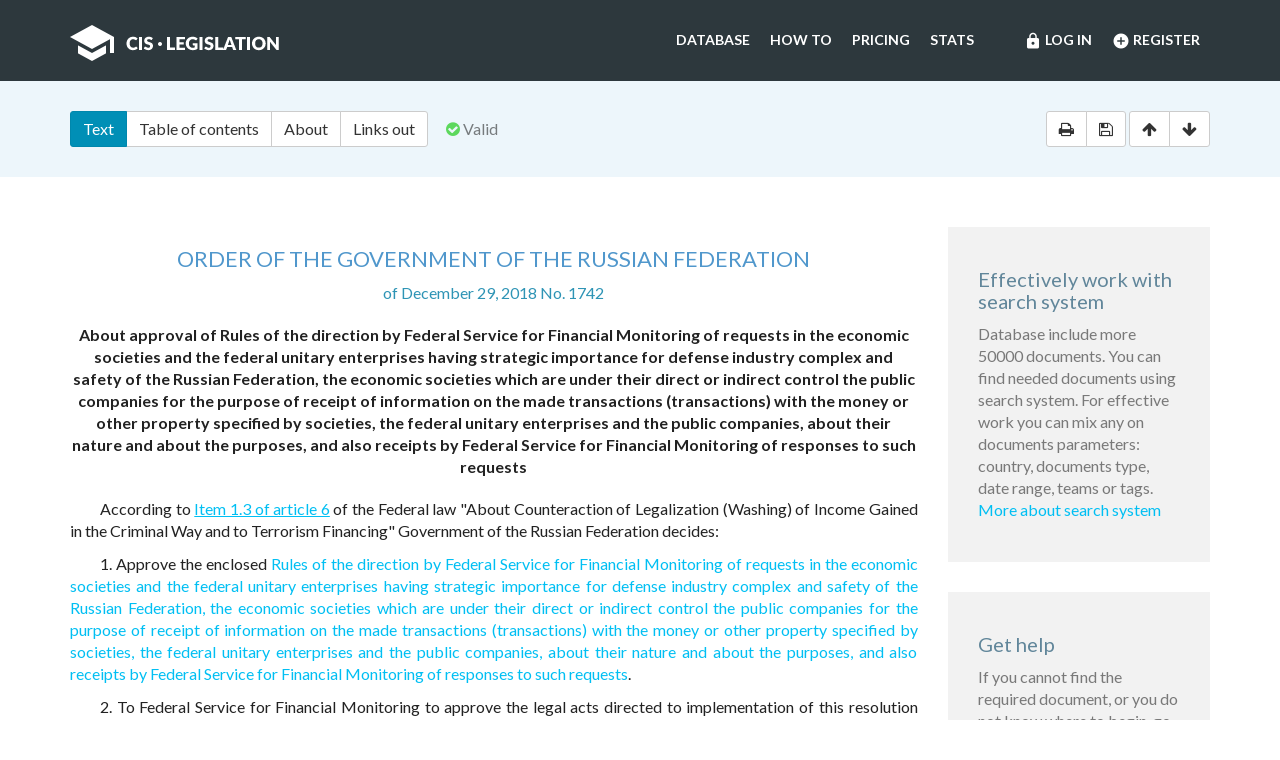

--- FILE ---
content_type: text/html; charset=utf-8
request_url: https://cis-legislation.com/document.fwx?rgn=113099
body_size: 6108
content:

<!DOCTYPE html>
<html lang="en">
  <head>
    <title>Order of the Government of the Russian Federation &quot;About Approval of Rules of the Direction by Federal Service for Financial Monitoring of Requests...&quot;</title>
    <meta name="description" content="Order of the Government of the Russian Federation of December 29, 2018 No. 1742 &quot;About approval of Rules of the direction by Federal Service for Financial Monitoring of requests in the economic societies and the federal unitary enterprises having strategic importance for defense industry complex and safety of the Russian Federation, the economic societies which are under their direct or indirect control the public companies for the purpose of receipt of information on the made transactions (transactions) with the money or other property specified by societies, the federal unitary enterprises and the public companies, about their nature and about the purposes, and also receipts by Federal Service for Financial Monitoring of responses to such requests&quot;">
    <meta name="keywords" content="law legislation database">
        <meta charset="utf-8">
    <meta http-equiv="X-UA-Compatible" content="IE=Edge">
    <meta name="viewport" content="width=device-width, initial-scale=1">
    <meta name="generator" content="SojuzPravoInform LLC">
    <meta name="robots" content="index">
    <meta name="robots" content="follow">
    <meta name="revisit-after" content="1 day">

    <!-- HTML5 shim and Respond.js IE8 support of HTML5 elements and media queries -->
    <!--[if lt IE 9]>
      <script src="./js/html5shiv.min.js"></script>
      <script src="./js/respond.min.js"></script>
    <![endif]-->

    <!-- Google tag (gtag.js) -->
    <script async src="https://www.googletagmanager.com/gtag/js?id=G-86QDFMF83E"></script>
    <script>
      window.dataLayer = window.dataLayer || [];
      function gtag(){dataLayer.push(arguments);}
      gtag('js', new Date());
      gtag('config', 'G-86QDFMF83E');
    </script>
    <!-- Yandex.Metrika counter -->
    <script type="text/javascript" >
       (function(m,e,t,r,i,k,a){m[i]=m[i]||function(){(m[i].a=m[i].a||[]).push(arguments)};
       m[i].l=1*new Date();
       for (var j = 0; j < document.scripts.length; j++) {if (document.scripts[j].src === r) { return; }}
       k=e.createElement(t),a=e.getElementsByTagName(t)[0],k.async=1,k.src=r,a.parentNode.insertBefore(k,a)})
       (window, document, "script", "https://mc.yandex.ru/metrika/tag.js", "ym");
    
       ym(95715632, "init", {
            clickmap:true,
            trackLinks:true,
            accurateTrackBounce:true
       });
    </script>
    <noscript><div><img src="https://mc.yandex.ru/watch/95715632" style="position:absolute; left:-9999px;" alt="" /></div></noscript>
    <!-- /Yandex.Metrika counter -->

    <link rel="shortcut icon" href="/img/ico/favicon.ico">
    <link rel="stylesheet" type="text/css" href="/css/base.css">

    <script>
      var docRgn = 113099;
    </script>
  </head>
  <body class="page page--doc">
      <nav class="navbar navbar-default">
    <div class="container">
      <div class="navbar-header">
        <button type="button" class="navbar-toggle collapsed" data-toggle="collapse" data-target="#navbar-collapse" aria-expanded="false">
          <span class="sr-only">Toggle navigation</span>
          <span class="icon-bar"></span>
          <span class="icon-bar"></span>
          <span class="icon-bar"></span>
        </button>
        <a class="navbar-brand" href="index.fwx"><img src="img/logo.png" alt="CIS Legislation"></a>
      </div>

      <div class="collapse navbar-collapse" id="navbar-collapse">
        <ul class="nav navbar-nav navbar-right"><li><a href="https://cis-legislation.com/login.fwx"><i class="material-icons">lock</i> Log in</a></li><li><a href="https://cis-legislation.com/register.fwx"><i class="material-icons">add_circle</i> Register</a></li></ul><ul class="nav navbar-nav navbar-right"><li><a href="https://cis-legislation.com/search.fwx">Database</a></li><li><a href="https://cis-legislation.com/help.fwx">How to</a></li><li><a href="https://cis-legislation.com/order.fwx">Pricing</a></li><li><a href="https://cis-legislation.com/stats.fwx">Stats</a></li></ul></div></div></nav>

    <header class="search">
      <button type="button" class="search__toggle">Document info</button>
      <div class="container search__container">
        <div class="row search__inputs-row">
          <div class="col-md-8">
            

            <div class="btn-group doc-switch-tab">
              <button type="button" data-id="1" data-switch="text" class="btn btn-default btn-primary active">Text</button>
              <button type="button" data-id="2" data-switch="toc" class="btn btn-default">Table of contents</button>
              <button type="button" data-id="5" data-switch="about" class="btn btn-default">About</button>
              
              <button type="button" data-id="4" data-switch="links-out" class="btn btn-default">Links out</button>
            </div>
            <span class="doc-status"><span class="fa fa-check-circle icon-color-green"></span>&nbsp;Valid</span>
            
          </div>
          <div class="col-md-4">
            <div class="doc-actions">
              <div class="btn-group">
                <a href="#" class="btn btn-default js-print" data-toggle="tooltip" title="Print document" onclick="window.print();"><span class="fa fa-print"></span></a>
                <a href="/doc_to_word.fwx?rgn=113099" class="btn btn-default js-save" data-toggle="tooltip" title="Save document as *.doc"><span class="fa fa-save"></span></a>
              </div>
              <div class="btn-group doc-scroll">
                <button type="button" data-toggle="tooltip" title="Go to document beginning" data-to="top" class="btn btn-default"><span class="fa fa-arrow-up"></span></button>
                <button type="button" data-toggle="tooltip" title="Go to document end" data-to="bottom" class="btn btn-default"><span class="fa fa-arrow-down"></span></button>
              </div>
            </div>
          </div>
        </div>
      </div>
    </header>

    <div class="sec sec--doc">
      <div class="container">
        <div class="row">
          <div class="col-md-9">
 	    <div class="hidden-copy">Document from CIS Legislation database &copy; 2003-2026 SojuzPravoInform LLC</div>  
            <div class="doc-pane">
              <div class="doc-pane__item active loaded" id="pane-text">
                <H2><A title="" class=anchor-ogl name=A5EI0HZE3V></A>ORDER OF THE GOVERNMENT OF THE RUSSIAN FEDERATION</H2>
<P class="doc-info">of December 29, 2018 No. 1742</P>
<P class=dname>About approval of Rules of the direction by Federal Service for Financial Monitoring of requests in the economic societies and the federal unitary enterprises having strategic importance for defense industry complex and safety of the Russian Federation, the economic societies which are under their direct or indirect control the public companies for the purpose of receipt of information on the made transactions (transactions) with the money or other property specified by societies, the federal unitary enterprises and the public companies, about their nature and about the purposes, and also receipts by Federal Service for Financial Monitoring of responses to such requests</P>
<P>According to <A title="" class="outer" href="document.fwx?rgn=1779#B4J90HYXZK">Item 1.3 of article 6</A> of the Federal law &quot;About Counteraction of Legalization (Washing) of Income Gained in the Criminal Way and to Terrorism Financing&quot; Government of the Russian Federation decides:</P>
<P>1. Approve the enclosed <A title="" href="document.fwx?rgn=113099#A5EI0I6QOK">Rules of the direction by Federal Service for Financial Monitoring of requests in the economic societies and the federal unitary enterprises having strategic importance for defense industry complex and safety of the Russian Federation, the economic societies which are under their direct or indirect control the public companies for the purpose of receipt of information on the made transactions (transactions) with the money or other property specified by societies, the federal unitary enterprises and the public companies, about their nature and about the purposes, and also receipts by Federal Service for Financial Monitoring of responses to such requests</A>.</P>
<P>2. To Federal Service for Financial Monitoring to approve the legal acts directed to implementation of this resolution within 180 days from the date of its entry into force.</P>
<P>3. Realization of the powers provided by this resolution is performed by Federal Service for Financial Monitoring within the established extreme number of her workers, and also budgetary appropriations provided to Service in the federal budget on management and management in the sphere of the established functions.</P>
<DIV class="block left">
<P>Russian Prime Minister</P>
<P>D. Medvedev</P></DIV>
<P class="doc-info">Approved by the Order of the Government of the Russian Federation of December 29, 2018 No. 1742</P>
<H2><A title="" class=anchor-ogl name=A5EI0I6QOK></A>Rules of the direction Federal Service for Financial Monitoring of requests in the economic societies and the federal unitary enterprises having strategic importance for defense industry complex and safety of the Russian Federation, the economic societies which are under their direct or indirect control the public companies for the purpose of receipt of information on the made transactions (transactions) with the money or other property specified by societies, the federal unitary enterprises and the public companies, about their nature and about the purposes, and also receipts by Federal Service for Financial Monitoring of responses to such requests</H2>
<P>1. These rules determine direction procedure Federal Service for Financial Monitoring of requests in the economic societies and the federal unitary enterprises having strategic importance for defense industry complex and safety of the Russian Federation, the economic societies which are under their direct or indirect control, the public companies (further - the organizations) for the purpose of receipt of information on the transactions (transactions) with money or other property made by the organizations, about their nature and about the purposes (further - request), and also receipts by Federal Service for Financial Monitoring of responses to such requests.</P>
<P>Action of these rules does not extend to the inquiries sent by the Federal Service of financial monitoring realization of provisions of the Federal <A title="" class="outer" href="document.fwx?rgn=56694">Law &quot;About the State Defensive Order&quot;</A>.</P>
<P>2. The Federal Service for Financial Monitoring sends inquiries for receipt of information on transactions (for transactions) with money or other property, for nature and the purposes of such transactions (transactions) made:</P>
<P>a) the economic societies having strategic importance for defense industry complex and safety of the Russian Federation, determined by those according to <A title="" class="outer" href="document.fwx?rgn=68815#B5620RO6GH">part 6 of article 1</A> of the Federal law &quot;About Opening of Bank Accounts and Letters of Credit, about the Conclusion of Bank Deposit Agreements, Contracts for Maintaining the Register of Owners of Securities by the Economic Societies Having Strategic Importance for Defense Industry Complex and Safety of the Russian Federation and Modification of Separate Legal Acts of the Russian Federation&quot;, and the societies which are under their direct or indirect control - in the case provided <A title="" class="outer" href="document.fwx?rgn=68815#B58G0GQWRZ">by part 7 of article 1</A> of the specified Federal Law;</P>
<P>b) the federal unitary enterprises having strategic importance for defense industry complex and safety of the Russian Federation, determined by those according to <A title="" class="outer" href="document.fwx?rgn=3575#B5620RP245">Item 5 of article 2</A> of the Federal law &quot;About State and Municipal Unitary Enterprises&quot;, economic societies which are under their direct or indirect control - in case, <A title="" class="outer" href="document.fwx?rgn=3575#B5620RPRNP">stipulated in Item the 12th article 24.1</A> of the specified Federal Law;</P>
<P>c) public companies.</P>
<P>3. Inquiries are sent electronically through the private office determined in <A title="" class="outer" href="document.fwx?rgn=1779#A000000004">article 3</A> of the Federal law &quot;About Counteraction of Legalization (Washing) of Income Gained in the Criminal Way and to Terrorism Financing&quot; (further - private office), or on paper.</P>
<P>4. Requests are electronically signed by the strengthened qualified digital signature of officials of Federal Service for Financial Monitoring whose list is established by the order of Federal Service for Financial Monitoring. Requests are on paper drawn up on the form of Federal Service for Financial Monitoring or its territorial authority and signed by the officials determined by the order of Federal Service for Financial Monitoring.</P>
<P>5. Inquiries are on paper sent by means of courier or special communication, or are transferred by the registered mail with the assurance of receipt on receipt to person authorized by the head of the organization.</P>
<P>6. In case of receipt of request electronically the organization no later than 3 working days following behind day of receipt of request performs verification of the strengthened qualified digital signature of person which signed request electronically and compliance of format of such request to the requirements established by Federal Service for Financial Monitoring. In private office by results of the specified check the receipt on acceptance of request electronically or the notification on its rejection is placed.</P>
<P>7. The notification on rejection of request electronically is placed in the following cases:</P>
<P>a) lack of the strengthened qualified digital signature of person, the representative to sign request, or discrepancy of data of the owner of the certified means of the strengthened qualified digital signature to data of person, representative to sign request;</P>

<div class="box"><h4 style="color:red;">Warning!!!</h4><h5>This is not a full text of document! Document shown in <b>Demo mode</b>!</h5><h4> If you have active License, please <b><a href="/login.fwx">Login</a></b>, or get <b><a href="/order.fwx">License</a></b> for Full Access.</h4><h5>With Full access you can get: full text of document, original text of document in Russian, attachments (if exist) and see History and Statistics of your work.</h5><h4><a href="/order.fwx" class="btn btn-success btn-block">Get License for Full Access Now</a></h4></div><p class="disclaimer"><span>Disclaimer!</span> This text was translated by AI translator and is not a valid juridical document. No warranty. No claim. <a href="about.fwx#about_translate" target="_blank" title="More information about docs translate">More info</a></p>
              </div>
              <div class="doc-pane__item" id="pane-toc"></div>
              <div class="doc-pane__item" id="pane-about"></div>
              <div class="doc-pane__item" id="pane-links-in"></div>
              <div class="doc-pane__item" id="pane-links-out"></div>
            </div>
          </div>
          <div class="col-md-3">
             
	    	
             
            <div class="box">
  <h4>Effectively work with search system</h4>
  <p>Database include more 50000 documents. You can find needed documents using search system. For effective work you can mix any on documents parameters: country, documents type, date range, teams or tags.
  <br><a href="help.fwx">More about search system</a></p>
</div> 
             
            <div class="box">
  <h4>Get help</h4>
  <p>If you cannot find the required document, or you do not know where to begin, go to <a href="help.fwx"><b>Help section</b></a>.</p>
  <p>In this section, we’ve tried to describe in detail the features and capabilities of the system, as well as the most effective techniques for working with the database.</p>
  <p>You also may open the section <a href="support.fwx"><b>Frequently asked questions</b></a>. This section provides answers to questions set by users.</p>
</div> 
          </div>
        </div>
      </div>
    </div>

    <footer class="footer">
  <div class="container">
    <div class="row">
      <div class="col-sm-2">
        <div class="b-footer">
          <div class="b-footer__title">Database</div>
          <div class="b-footer__content">
            <ul>
              <li><a href="search.fwx">Search</a></li>
              <li><a href="about.fwx">About</a></li>
              <li><a href="help.fwx">How to</a></li>
              <li><a href="stats.fwx">Statistics</a></li>
              <li><a href="docs_list.fwx">Everything</a></li>
            </ul>
          </div>
        </div>
      </div>
      <div class="col-sm-2">
        <div class="b-footer">
          <div class="b-footer__title">Additional</div>
          <div class="b-footer__content">
            <ul>
              <li><a href="cis.fwx">CIS countries</a></li>
              <li><a href="order.fwx">Pricing</a></li>
              <li><a href="support.fwx">FAQ</a></li>
              <li><a href="license-agreement.fwx">License agreement</a></li>
            </ul>
          </div>
        </div>
      </div>
      <div class="col-sm-2">
        <div class="b-footer">
          <div class="b-footer__title">Company</div>
          <div class="b-footer__content">
            <ul>
              <li><a href="company.fwx">About us</a></li>
              <li><a href="contacts.fwx">Contacts</a></li>
              <li><a href="terms-of-service.fwx">Terms of service</a></li>
              <li><a href="privacy-agreement.fwx">Privacy Policy</a></li>
            </ul>
          </div>
        </div>
      </div>
      <div class="col-sm-3"></div>
      <div class="col-sm-3">
        <div class="b-footer">
          <div class="b-footer__title">
            <a href="./" class="brand-sm"><img src="./img/logo-sm.png" alt=""></a>
          </div>
        </div>
        <div class="b-footer__content">
          <p class="copyright">We've gathered all important legislative documents of 11 CIS countries in one database.</p>
          <p>© 2012-2026 SoyuzPravoInform LLC</p>
        </div>
      </div>
    </div>
  </div>
</footer>
<div class="madeby">
  <div class="container">
    <span>Search engine created by <a href="https://spinform.ru/">SoyuzPravoInform LLC</a>.</span> 
  </div>
</div>
<script type="text/javascript" src="./js/jquery.min.js"></script>
<script type="text/javascript" src="./js/bootstrap.min.js"></script>
<script type="text/javascript" src="./js/app.js"></script>
    <script type="text/javascript" src="./js/document.js"></script>
  </body>
</html>
